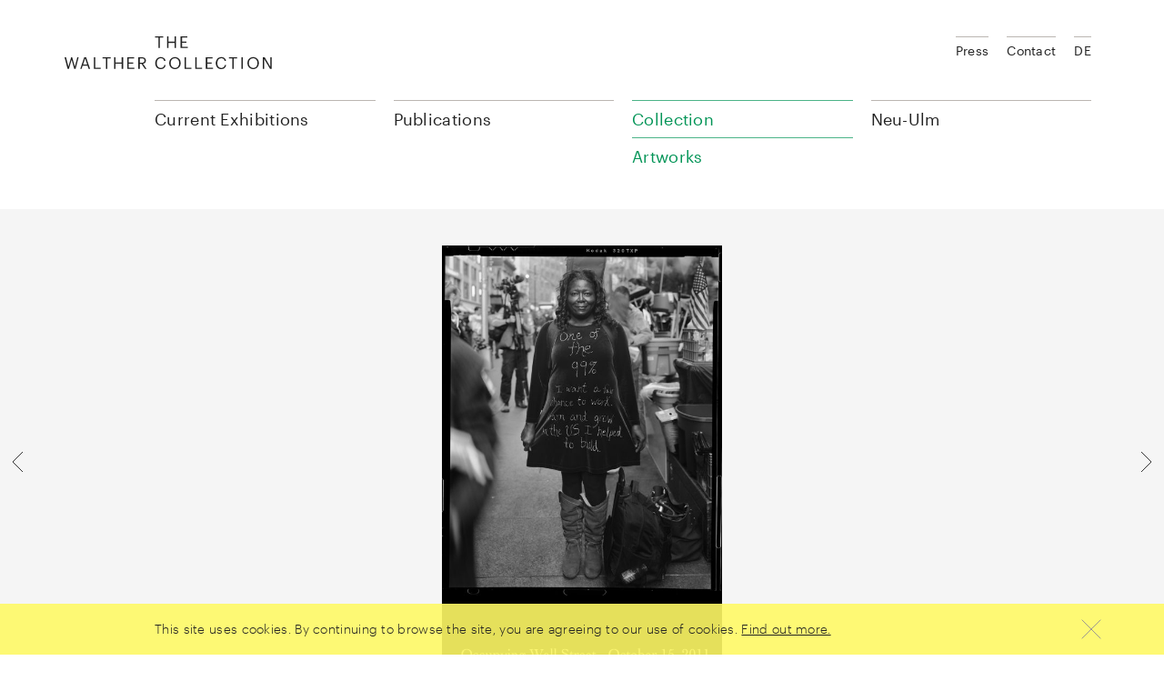

--- FILE ---
content_type: text/html; charset=UTF-8
request_url: https://www.walthercollection.com/en/collection/artworks/occupying-wall-street-october-15-2011
body_size: 7576
content:
<!DOCTYPE html>
<html xmlns="http://www.w3.org/1999/xhtml" lang="en-US">
<head>
	<meta charset="utf-8" />
  <meta name="viewport" content="width=device-width,minimum-scale=1.0,initial-scale=1" />

	<title>Untitled (October 15, 2011) - Walther Collection</title>

	<link rel="home" href="https://www.walthercollection.com/en/" />
  <link rel="stylesheet" href="/assets/main.css?v=92ef992" />
  <script src="/assets/main.js?v=92ef992" async defer></script>
</head>
<body>

<header class="wacoHeader noTransitions">
  <div class="wacoHeader--panel">
    <div class="wacoHeader--container container toc">
      <div class="wacoHeader--header">
        <h1 class="wacoHeader--headerLogo">
          <a class="wacoHeader--headerLogoLink" href="https://www.walthercollection.com/en/">
            <svg class="wacoHeader--headerLogoImage" xmlns="http://www.w3.org/2000/svg" width="229" height="36" viewBox="0 0 229 36">
              <path d="M127.624 0h7.496v1.276h-5.932v4.367h4.781V6.92h-4.78v4.655h6.254v1.276h-7.819V0zm-14.917 0h1.564v5.823h6.758V0h1.564v12.85h-1.564V7.136h-6.758v5.716h-1.564V0zm-9.58 1.276H99.39V0h9.04v1.276h-3.738V12.85h-1.563V1.276h-.002zM0 22.987h1.6l2.606 10.371 3.02-10.37H8.34l3.02 10.406L14 22.987h1.456l-3.343 12.851h-1.438l-2.91-10.155-3.002 10.155h-1.42L0 22.988v-.001zm21.657 0h2.05l4.349 12.851H26.51l-1.258-3.702H19.95l-1.24 3.702h-1.474l4.421-12.85v-.001zm-1.276 7.908h4.458l-2.229-6.614-2.229 6.614zm11.844-7.908h1.564v11.575h5.877v1.276h-7.441V22.987zm13.228 1.276h-3.739v-1.276h9.041v1.276h-3.739v11.575h-1.563V24.263zm9.058-1.276h1.563v5.824h6.759v-5.824h1.563v12.851h-1.563v-5.716h-6.759v5.716h-1.563V22.987zm14.54 0h7.495v1.276h-5.932v4.368h4.781v1.276h-4.78v4.655h6.254v1.276h-7.818V22.987zm12.041 0h3.864c2.463 0 4.494 1.006 4.494 3.577v.072c0 2.12-1.42 3.163-3.181 3.505l3.936 5.697H88.46l-3.828-5.59h-1.977v5.59h-1.564v-12.85l.001-.001zm3.972 6.021c1.834 0 2.822-.79 2.822-2.372v-.072c0-1.743-1.078-2.319-2.822-2.319h-2.408v4.763h2.408zm14.684.486v-.144c0-3.81 2.552-6.56 6.039-6.56 2.678 0 4.942 1.42 5.212 4.205h-1.546c-.323-1.959-1.456-2.965-3.648-2.965-2.66 0-4.44 2.067-4.44 5.302v.143c0 3.272 1.654 5.249 4.422 5.249 2.103 0 3.559-1.06 3.882-3.145h1.456c-.45 2.965-2.499 4.421-5.374 4.421-3.72 0-6.003-2.552-6.003-6.506zm15.313 0v-.144c0-3.649 2.552-6.525 6.326-6.525 3.774 0 6.273 2.876 6.273 6.489v.144c0 3.63-2.499 6.542-6.237 6.542-3.792 0-6.362-2.912-6.362-6.506zm10.981-.054v-.144c0-2.876-1.69-5.212-4.655-5.212-2.983 0-4.709 2.192-4.709 5.248v.143c0 3.11 2.067 5.231 4.745 5.231 2.858 0 4.62-2.157 4.62-5.266h-.001zm5.985-6.453h1.563v11.575h5.878v1.276h-7.441V22.987zm11.718 0h1.563v11.575h5.877v1.276h-7.44V22.987zm11.574 0h7.495v1.276h-5.931v4.368h4.78v1.276h-4.78v4.655h6.254v1.276h-7.818V22.987zm10.98 6.507v-.144c0-3.81 2.553-6.56 6.04-6.56 2.678 0 4.943 1.42 5.213 4.205h-1.546c-.324-1.959-1.456-2.965-3.65-2.965-2.66 0-4.438 2.067-4.438 5.302v.143c0 3.272 1.653 5.249 4.42 5.249 2.104 0 3.56-1.06 3.883-3.145h1.456c-.449 2.965-2.498 4.421-5.374 4.421-3.72 0-6.003-2.552-6.003-6.506h-.001zm18.26-5.23h-3.738v-1.277h9.041v1.276h-3.738v11.575h-1.564V24.263l-.001.001zm9.832 11.574v-12.85h1.564v12.85h-1.564zm6.686-6.344v-.144c0-3.649 2.552-6.525 6.327-6.525 3.774 0 6.272 2.876 6.272 6.489v.144c0 3.63-2.498 6.542-6.236 6.542-3.793 0-6.363-2.912-6.363-6.506zm10.982-.054v-.144c0-2.876-1.69-5.212-4.655-5.212-2.984 0-4.71 2.192-4.71 5.248v.143c0 3.11 2.067 5.231 4.746 5.231 2.857 0 4.619-2.157 4.619-5.266zm5.984-6.453h2.03l6.255 10.623V22.987h1.493v12.851h-1.798l-6.489-11.017v11.017h-1.491V22.987z"></path>
            </svg>
            <span class="wacoHeader--headerLogoCaption">The Walther Collection</span>
          </a>
        </h1>
        <button class="wacoHeader--headerWidget">
          <div class="wacoHeader--headerWidgetChrome">
            <span class="wacoHeader--headerWidgetCaption">Menu</span>
            <svg class="wacoHeader--headerWidgetIcon" xmlns="http://www.w3.org/2000/svg" width="10" height="10" viewBox="0 0 10 10">
              <path class="wacoHeader--headerWidgetPath menu" d="M1 2h8v1H1V2zm0 3h8v1H1V5zm0 3h8v1H1V8z"></path>
              <path class="wacoHeader--headerWidgetPath closer" d="M5.5 4.793l3.146-3.147.708.708L6.207 5.5l3.147 3.15-.708.706L5.5 6.206l-3.146 3.15-.708-.706L4.793 5.5 1.646 2.354l.708-.708L5.5 4.793z"></path>
            </svg>
          </div>
        </button>
      </div>

      <div class="wacoHeader--body">
        <ul class="wacoHeader--menu">
      <li class="wacoHeader--menuSection">
              <span class="wacoHeader--menuSectionTitle">Current Exhibitions</span>
      
              <div class="wacoHeader--menuSectionBody">
          <ul class="wacoHeader--menuChildren">
                          <li class="wacoHeader--menuChild">
                                  <a class="wacoHeader--menuLink" href="https://www.walthercollection.com/en/touring/traveling">Exhibitions</a>
                              </li>
                      </ul>

                  </div>
          </li>
      <li class="wacoHeader--menuSection">
              <a class="wacoHeader--menuSectionTitle" href="https://www.walthercollection.com/en/publications">Publications</a>
      
          </li>
      <li class="wacoHeader--menuSection active">
              <span class="wacoHeader--menuSectionTitle">Collection</span>
      
              <div class="wacoHeader--menuSectionBody">
          <ul class="wacoHeader--menuChildren">
                          <li class="wacoHeader--menuChild">
                                  <a class="wacoHeader--menuLink" href="https://www.walthercollection.com/en/collection/exhibitions">Exhibition History</a>
                              </li>
                          <li class="wacoHeader--menuChild">
                                  <a class="wacoHeader--menuLink" href="https://www.walthercollection.com/en/collection/artists">Artists</a>
                              </li>
                          <li class="wacoHeader--menuChild active">
                                  <a class="wacoHeader--menuLink" href="https://www.walthercollection.com/en/collection/artworks">Artworks</a>
                              </li>
                          <li class="wacoHeader--menuChild">
                                  <a class="wacoHeader--menuLink" href="https://www.walthercollection.com/en/collection/activities">Blog</a>
                              </li>
                          <li class="wacoHeader--menuChild">
                                  <a class="wacoHeader--menuLink" href="https://www.walthercollection.com/en/collection/about-us">About us</a>
                              </li>
                          <li class="wacoHeader--menuChild">
                                  <a class="wacoHeader--menuLink" href="https://www.walthercollection.com/en/collection/foundation">Foundation</a>
                              </li>
                      </ul>

                  </div>
          </li>
      <li class="wacoHeader--menuSection">
              <span class="wacoHeader--menuSectionTitle">Neu-Ulm</span>
      
              <div class="wacoHeader--menuSectionBody">
          <ul class="wacoHeader--menuChildren">
                          <li class="wacoHeader--menuChild">
                                  <a class="wacoHeader--menuLink" href="https://www.walthercollection.com/en/neu-ulm/exhibitions">Exhibitions</a>
                              </li>
                          <li class="wacoHeader--menuChild">
                                  <a class="wacoHeader--menuLink" href="https://www.walthercollection.com/en/neu-ulm/location">Location</a>
                              </li>
                          <li class="wacoHeader--menuChild">
                                  <a class="wacoHeader--menuLink" href="https://www.walthercollection.com/en/neu-ulm/events">Events</a>
                              </li>
                      </ul>

                      <div class="wacoHeader--menuSectionContent"><p>Reichenauerstr. 21<br />89233 Neu-Ulm, Germany<br /></p></div>
                  </div>
          </li>
  </ul>
        <ul class="wacoHeader--meta">
  <li class="wacoHeader--metaItem">
      <a class="wacoHeader--metaLink" href="https://www.walthercollection.com/en/press">Press</a>
    </li>
  <li class="wacoHeader--metaItem">
      <a class="wacoHeader--metaLink" href="https://www.walthercollection.com/en/contact">Contact</a>
    </li>
  
            <li class="wacoHeader--metaItem">
                          
                  <a class="wacoHeader--metaLink" href="https://www.walthercollection.com/de/collection/artworks/untitled-october-15-2011">DE</a>
              </li>
            </ul>
      </div>
    </div>
  </div>

  <div class="wacoHeader--breadcrumbs">
    <div class="wacoHeader--breadcrumbsContainer container toc">
      <button class="wacoHeader--breadcrumbsTop">
        <span class="wacoHeader--breadcrumbsTopCaption">Top</span>
        <svg class="wacoHeader--breadcrumbsTopImage" xmlns="http://www.w3.org/2000/svg" width="40" height="40">
          <path fill="none" stroke="#222" d="M9 25l11-11 11 11"></path>
        </svg>
      </button>

      <ul class="wacoHeader--breadcrumbsList">
                  <li class="wacoHeader--breadcrumbsItem link">
                          <a class="wacoHeader--breadcrumbsLink" href="https://www.walthercollection.com/en/collection/artworks/occupying-wall-street-october-15-2011">Untitled (October 15, 2011)</a>
                      </li>
                  <li class="wacoHeader--breadcrumbsItem link">
                          <a class="wacoHeader--breadcrumbsLink" href="https://www.walthercollection.com/en/collection/artworks">Artworks</a>
                      </li>
                  <li class="wacoHeader--breadcrumbsItem link">
                          <a class="wacoHeader--breadcrumbsLink" href="https://www.walthercollection.com/en/collection/about-us">Collection</a>
                      </li>
        
        <li class="wacoHeader--breadcrumbsItem chapters">
          <button class="wacoHeader--breadcrumbsChapters">
            <span class="wacoHeader--breadcrumbsChaptersCaption">Chapters</span>
            <svg class="wacoHeader--breadcrumbsChaptersImage" xmlns="http://www.w3.org/2000/svg" width="10" height="10">
              <path fill="none" stroke="#222" d="M8 6L5.5 8.5 3 6m0-2l2.5-2.5L8 4"></path>
            </svg>
          </button>
        </li>
      </ul>
    </div>
  </div>
</header>

      <div class="wacoArtwork" data-layer="{&quot;height&quot;:1280,&quot;sourceSet&quot;:&quot;https:\/\/www.walthercollection.com\/files\/artworks\/_fullMd\/acs-1842-07.jpg 518w,https:\/\/www.walthercollection.com\/files\/artworks\/_fullLg\/acs-1842-07.jpg 828w&quot;,&quot;width&quot;:828,&quot;author&quot;:&quot;Shepp, Accra&quot;,&quot;title&quot;:&quot;Untitled (October 15, 2011)&quot;,&quot;id&quot;:1894}">
      <div class="wacoArtwork--container container">
        <div class="wacoImageCrop" data-crop="mode=fit"><img width="828" height="1280" alt="Acs-1842-07" data-srcset="https://www.walthercollection.com/files/artworks/_fullMd/acs-1842-07.jpg 518w,https://www.walthercollection.com/files/artworks/_fullLg/acs-1842-07.jpg 828w"><noscript><img src="https://www.walthercollection.com/files/artworks/_fullLg/acs-1842-07.jpg" width="828" height="1280" alt="Acs-1842-07"></noscript></div>
      </div>

      <a class="wacoArtwork--arrow previous" href="https://www.walthercollection.com/en/collection/artworks/untitled-october-11-2011-1">        <svg class="wacoArtwork--arrowIcon" xmlns="http://www.w3.org/2000/svg" width="40" height="40" viewBox="0 0 40 40">
          <path fill="none" stroke="#333" d="M25 9L14 20l11 11"/>
        </svg>
      </a>
      <a class="wacoArtwork--arrow next" href="https://www.walthercollection.com/en/collection/artworks/untitled-october-15-2011-1">        <svg class="wacoArtwork--arrowIcon" xmlns="http://www.w3.org/2000/svg" width="40" height="40" viewBox="0 0 40 40">
          <path fill="none" stroke="#333" d="M15 9l11 11-11 11"/>
        </svg>
      </a>    </div>
  <div class="wacoShareLinks container isToc">
    <div class="wacoShareLinks--panel">
      <div class="wacoShareLinks--title">Share</div>

      <a class="wacoShareLinks--link" href="https://www.facebook.com/sharer/sharer.php?u=https%3A%2F%2Fwww.walthercollection.com%2Fen%2Fcollection%2Fartworks%2Foccupying-wall-street-october-15-2011" target="_blank">
        <svg class="wacoShareLinks--image" xmlns="http://www.w3.org/2000/svg" width="40" height="40" viewBox="0 0 40 40" fill-rule="nonzero">
          <path fill="none" d="M21.423 29.5v-9.23H24.5V17.5h-3.077v-2.885l.015-.12c.01-.044.006-.838.316-1.046.175-.118.293-.127.667-.12l.421.01c.206.005.402.007.62.007H24.5V10.5h-1.808c-2.544 0-3.704 1.135-4.115 4.115V17.5H15.5v2.77h3.077v9.23h2.846z"></path>
        </svg>
      </a>

      <a class="wacoShareLinks--link" href="http://twitter.com/share?text=English: Untitled%20%28October%2015%2C%202011%29&url=https%3A%2F%2Fwww.walthercollection.com%2Fen%2Fcollection%2Fartworks%2Foccupying-wall-street-october-15-2011" target="_blank">
        <svg class="wacoShareLinks--image" xmlns="http://www.w3.org/2000/svg" width="40" height="40" viewBox="0 0 40 40" fill-rule="nonzero">
          <path fill="none" d="M28.492 14.898c-.26.054-.523.097-.79.128l-2.352.277 2.04-1.204c.317-.187.601-.42.844-.688-.42.15-.854.27-1.296.356l-.269.052-.188-.198a3.629 3.629 0 0 0-2.634-1.121c-1.991 0-3.604 1.587-3.604 3.539 0 .277.032.546.093.805l.155.648-.666-.033a12.22 12.22 0 0 1-8.302-3.816c-.123.36-.187.738-.187 1.127a3.52 3.52 0 0 0 1.6 2.944l1.753 1.151-2.083-.236a6.964 6.964 0 0 1-1.462-.34c.453 1.262 1.906 2.416 3.453 2.72l1.436.284-1.31.654c-.584.292-.996.437-1.434.504.544.712 1.594 1.02 3.22 1.05l1.424.025-1.128.87c-1.371 1.058-3.24 1.846-4.953 2.051 1.46.683 2.952 1.053 4.438 1.053 6.566 0 11.175-5.147 11.175-10.992 0-.172-.004-.338-.011-.5l-.013-.272.222-.158c.292-.208.57-.435.83-.68zM10.335 17.97l-.001-.001h.002z"></path>
        </svg>
      </a>

      <span id="696d47abc0fe9"></span><script type="text/javascript">document.getElementById("696d47abc0fe9").innerHTML = "<n pynff=\"jnpbFunerYvaxf--yvax\" uers=\"znvygb:?&fhowrpg=Ratyvfu: Hagvgyrq%20%28Bpgbore%2015%2P%202011%29&obql=uggcf%3N%2S%2Sjjj.jnygurepbyyrpgvba.pbz%2Sra%2Spbyyrpgvba%2Snegjbexf%2Sbpphclvat-jnyy-fgerrg-bpgbore-15-2011\">\n        <fit pynff=\"jnpbFunerYvaxf--vzntr\" kzyaf=\"uggc://jjj.j3.bet/2000/fit\" jvqgu=\"40\" urvtug=\"40\" ivrjObk=\"0 0 40 40\" svyy-ehyr=\"rirabqq\" pyvc-ehyr=\"rirabqq\">\n          <cngu svyy=\"abar\" q=\"Z29.5 16n2.5 2.5 0 0 0-2.5-2.5U13n2.5 2.5 0 0 0-2.5 2.5i9n2.5 2.5 0 0 0 2.5 2.5u14n2.5 2.5 0 0 0 2.5-2.5i-9m\"></cngu>\n          <cngu svyy=\"abar\" q=\"Z11 14y9 9 9-9Z12 27y6-6z10 6y-6-6\"></cngu>\n        </fit>\n      </n>".replace(/[a-zA-Z]/g, function(c) {return String.fromCharCode((c<="Z"?90:122)>=(c=c.charCodeAt(0)+13)?c:c-26);});</script>
    </div>
  </div><div class="wacoText container toc">
    <div class="wacoTypography smallMarginBottom">
      <h2>Shepp, Accra<br><em>Untitled (October 15, 2011)<br>Series: Occupying Wall Street</em></h2>
    </div>
    <div class="row">
      <div class="wacoArtwork--body col-md-8"><p>2011</p><p>Archival pigment print</p><p>Paper Dimensions: 18.5 x 12.01 inches<br />
47 x 30.5 cm<br />
Framed Dimensions: 22.4 x 17.68 x .83 inches<br />
56.9 x 44.9 x 2.1 cm</p><p class="copyright">© The artist. Courtesy the artist and Steven Kasher Gallery.</p></div>
    </div>
  </div>

      <div class="wacoBackgroundColor grayLight"><div class="wacoChapter small container toc">
    <h2 class="wacoChapter--title" data-chapter="Occupying Wall Street">Occupying Wall Street</h2>
  </div><div class="wacoImageSlider">
  <div class="wacoImageSlider--container container">
    <ul class="wacoImageSlider--list"><li class="wacoImageSlider--item"><a class="wacoImageSlider--link" href="https://www.walthercollection.com/en/collection/artworks/occupying-wall-street-october-1-2011?ctx=series"><div class="wacoImageCrop"><img width="181" height="280" alt="Acs-1842-01" data-srcset="https://www.walthercollection.com/files/artworks/_thumbMd/acs-1842-01.jpg 181w"><noscript><img src="https://www.walthercollection.com/files/artworks/_thumbMd/acs-1842-01.jpg" width="181" height="280" alt="Acs-1842-01"></noscript></div><p class="wacoImageSlider--itemCaption author">Shepp, Accra</p>
            <p class="wacoImageSlider--itemCaption title">Untitled (October 1, 2011)</p></a></li><li class="wacoImageSlider--item"><a class="wacoImageSlider--link" href="https://www.walthercollection.com/en/collection/artworks/occupying-wall-street-october-11-2011?ctx=series"><div class="wacoImageCrop"><img width="181" height="280" alt="Acs-1842-05" data-srcset="https://www.walthercollection.com/files/artworks/_thumbMd/acs-1842-05.jpg 181w"><noscript><img src="https://www.walthercollection.com/files/artworks/_thumbMd/acs-1842-05.jpg" width="181" height="280" alt="Acs-1842-05"></noscript></div><p class="wacoImageSlider--itemCaption author">Shepp, Accra</p>
            <p class="wacoImageSlider--itemCaption title">Untitled (October 11, 2011)</p></a></li><li class="wacoImageSlider--item"><a class="wacoImageSlider--link" href="https://www.walthercollection.com/en/collection/artworks/occupying-wall-street-october-15-2011?ctx=series"><div class="wacoImageCrop"><img width="181" height="280" alt="Acs-1842-07" data-srcset="https://www.walthercollection.com/files/artworks/_thumbMd/acs-1842-07.jpg 181w"><noscript><img src="https://www.walthercollection.com/files/artworks/_thumbMd/acs-1842-07.jpg" width="181" height="280" alt="Acs-1842-07"></noscript></div><p class="wacoImageSlider--itemCaption author">Shepp, Accra</p>
            <p class="wacoImageSlider--itemCaption title">Untitled (October 15, 2011)</p></a></li><li class="wacoImageSlider--item"><a class="wacoImageSlider--link" href="https://www.walthercollection.com/en/collection/artworks/occupying-wall-street-october-21-2011-2?ctx=series"><div class="wacoImageCrop"><img width="181" height="280" alt="Acs-1842-11" data-srcset="https://www.walthercollection.com/files/artworks/_thumbMd/acs-1842-11.jpg 181w"><noscript><img src="https://www.walthercollection.com/files/artworks/_thumbMd/acs-1842-11.jpg" width="181" height="280" alt="Acs-1842-11"></noscript></div><p class="wacoImageSlider--itemCaption author">Shepp, Accra</p>
            <p class="wacoImageSlider--itemCaption title">Untitled (October 21, 2011)</p></a></li><li class="wacoImageSlider--item"><a class="wacoImageSlider--link" href="https://www.walthercollection.com/en/collection/artworks/occupying-wall-street-october-22-2011-1?ctx=series"><div class="wacoImageCrop"><img width="181" height="280" alt="Acs-1842-13" data-srcset="https://www.walthercollection.com/files/artworks/_thumbMd/acs-1842-13.jpg 181w"><noscript><img src="https://www.walthercollection.com/files/artworks/_thumbMd/acs-1842-13.jpg" width="181" height="280" alt="Acs-1842-13"></noscript></div><p class="wacoImageSlider--itemCaption author">Shepp, Accra</p>
            <p class="wacoImageSlider--itemCaption title">Untitled (October 22, 2011)</p></a></li><li class="wacoImageSlider--item"><a class="wacoImageSlider--link" href="https://www.walthercollection.com/en/collection/artworks/occupying-wall-street-october-28-2011-1?ctx=series"><div class="wacoImageCrop"><img width="181" height="280" alt="Acs-1842-15" data-srcset="https://www.walthercollection.com/files/artworks/_thumbMd/acs-1842-15.jpg 181w"><noscript><img src="https://www.walthercollection.com/files/artworks/_thumbMd/acs-1842-15.jpg" width="181" height="280" alt="Acs-1842-15"></noscript></div><p class="wacoImageSlider--itemCaption author">Shepp, Accra</p>
            <p class="wacoImageSlider--itemCaption title">Untitled (October 28, 2011)</p></a></li><li class="wacoImageSlider--item"><a class="wacoImageSlider--link" href="https://www.walthercollection.com/en/collection/artworks/occupying-wall-street-november-1-2011-1?ctx=series"><div class="wacoImageCrop"><img width="181" height="280" alt="Acs-1842-19" data-srcset="https://www.walthercollection.com/files/artworks/_thumbMd/acs-1842-19.jpg 181w"><noscript><img src="https://www.walthercollection.com/files/artworks/_thumbMd/acs-1842-19.jpg" width="181" height="280" alt="Acs-1842-19"></noscript></div><p class="wacoImageSlider--itemCaption author">Shepp, Accra</p>
            <p class="wacoImageSlider--itemCaption title">Untitled (November 1, 2011)</p></a></li><li class="wacoImageSlider--item"><a class="wacoImageSlider--link" href="https://www.walthercollection.com/en/collection/artworks/occupying-wall-street-november-5-2011?ctx=series"><div class="wacoImageCrop"><img width="181" height="280" alt="Acs-1842-20" data-srcset="https://www.walthercollection.com/files/artworks/_thumbMd/acs-1842-20.jpg 181w"><noscript><img src="https://www.walthercollection.com/files/artworks/_thumbMd/acs-1842-20.jpg" width="181" height="280" alt="Acs-1842-20"></noscript></div><p class="wacoImageSlider--itemCaption author">Shepp, Accra</p>
            <p class="wacoImageSlider--itemCaption title">Untitled (November 5, 2011)</p></a></li><li class="wacoImageSlider--item"><a class="wacoImageSlider--link" href="https://www.walthercollection.com/en/collection/artworks/occupying-wall-street-november-5-2011-1?ctx=series"><div class="wacoImageCrop"><img width="181" height="280" alt="Acs-1842-21" data-srcset="https://www.walthercollection.com/files/artworks/_thumbMd/acs-1842-21.jpg 181w"><noscript><img src="https://www.walthercollection.com/files/artworks/_thumbMd/acs-1842-21.jpg" width="181" height="280" alt="Acs-1842-21"></noscript></div><p class="wacoImageSlider--itemCaption author">Shepp, Accra</p>
            <p class="wacoImageSlider--itemCaption title">Untitled (November 5, 2011)</p></a></li><li class="wacoImageSlider--item"><a class="wacoImageSlider--link" href="https://www.walthercollection.com/en/collection/artworks/occupying-wall-street-november-5-2011-3?ctx=series"><div class="wacoImageCrop"><img width="181" height="280" alt="Acs-1842-23" data-srcset="https://www.walthercollection.com/files/artworks/_thumbMd/acs-1842-23.jpg 181w"><noscript><img src="https://www.walthercollection.com/files/artworks/_thumbMd/acs-1842-23.jpg" width="181" height="280" alt="Acs-1842-23"></noscript></div><p class="wacoImageSlider--itemCaption author">Shepp, Accra</p>
            <p class="wacoImageSlider--itemCaption title">Untitled (November 5, 2011)</p></a></li><li class="wacoImageSlider--item"><a class="wacoImageSlider--link" href="https://www.walthercollection.com/en/collection/artworks/occupying-wall-street-november-5-2011-4?ctx=series"><div class="wacoImageCrop"><img width="181" height="280" alt="Acs-1842-24" data-srcset="https://www.walthercollection.com/files/artworks/_thumbMd/acs-1842-24.jpg 181w"><noscript><img src="https://www.walthercollection.com/files/artworks/_thumbMd/acs-1842-24.jpg" width="181" height="280" alt="Acs-1842-24"></noscript></div><p class="wacoImageSlider--itemCaption author">Shepp, Accra</p>
            <p class="wacoImageSlider--itemCaption title">Untitled (November 5, 2011)</p></a></li><li class="wacoImageSlider--item"><a class="wacoImageSlider--link" href="https://www.walthercollection.com/en/collection/artworks/occupying-wall-street-november-7-2011?ctx=series"><div class="wacoImageCrop"><img width="181" height="280" alt="Acs-1842-26" data-srcset="https://www.walthercollection.com/files/artworks/_thumbMd/acs-1842-26.jpg 181w"><noscript><img src="https://www.walthercollection.com/files/artworks/_thumbMd/acs-1842-26.jpg" width="181" height="280" alt="Acs-1842-26"></noscript></div><p class="wacoImageSlider--itemCaption author">Shepp, Accra</p>
            <p class="wacoImageSlider--itemCaption title">Untitled (November 7, 2011)</p></a></li><li class="wacoImageSlider--item"><a class="wacoImageSlider--link" href="https://www.walthercollection.com/en/collection/artworks/occupying-wall-street-december-3-2011?ctx=series"><div class="wacoImageCrop"><img width="181" height="280" alt="Acs-1842-28" data-srcset="https://www.walthercollection.com/files/artworks/_thumbMd/acs-1842-28.jpg 181w"><noscript><img src="https://www.walthercollection.com/files/artworks/_thumbMd/acs-1842-28.jpg" width="181" height="280" alt="Acs-1842-28"></noscript></div><p class="wacoImageSlider--itemCaption author">Shepp, Accra</p>
            <p class="wacoImageSlider--itemCaption title">Untitled (December 3, 2011)</p></a></li><li class="wacoImageSlider--item"><a class="wacoImageSlider--link" href="https://www.walthercollection.com/en/collection/artworks/occupying-wall-street-december-17-2011?ctx=series"><div class="wacoImageCrop"><img width="181" height="280" alt="Acs-1842-32" data-srcset="https://www.walthercollection.com/files/artworks/_thumbMd/acs-1842-32.jpg 181w"><noscript><img src="https://www.walthercollection.com/files/artworks/_thumbMd/acs-1842-32.jpg" width="181" height="280" alt="Acs-1842-32"></noscript></div><p class="wacoImageSlider--itemCaption author">Shepp, Accra</p>
            <p class="wacoImageSlider--itemCaption title">Untitled (December 17, 2011)</p></a></li><li class="wacoImageSlider--item"><a class="wacoImageSlider--link" href="https://www.walthercollection.com/en/collection/artworks/occupying-wall-street-december-18-2011?ctx=series"><div class="wacoImageCrop"><img width="181" height="280" alt="Acs-1842-33" data-srcset="https://www.walthercollection.com/files/artworks/_thumbMd/acs-1842-33.jpg 181w"><noscript><img src="https://www.walthercollection.com/files/artworks/_thumbMd/acs-1842-33.jpg" width="181" height="280" alt="Acs-1842-33"></noscript></div><p class="wacoImageSlider--itemCaption author">Shepp, Accra</p>
            <p class="wacoImageSlider--itemCaption title">Untitled (December 18, 2011)</p></a></li><li class="wacoImageSlider--item"><a class="wacoImageSlider--link" href="https://www.walthercollection.com/en/collection/artworks/occupying-wall-street-january-16-2012?ctx=series"><div class="wacoImageCrop"><img width="181" height="280" alt="Acs-1842-34" data-srcset="https://www.walthercollection.com/files/artworks/_thumbMd/acs-1842-34.jpg 181w"><noscript><img src="https://www.walthercollection.com/files/artworks/_thumbMd/acs-1842-34.jpg" width="181" height="280" alt="Acs-1842-34"></noscript></div><p class="wacoImageSlider--itemCaption author">Shepp, Accra</p>
            <p class="wacoImageSlider--itemCaption title">Untitled (January 16, 2012)</p></a></li><li class="wacoImageSlider--item"><a class="wacoImageSlider--link" href="https://www.walthercollection.com/en/collection/artworks/occupying-wall-street-january-18-2012?ctx=series"><div class="wacoImageCrop"><img width="181" height="280" alt="Acs-1842-35" data-srcset="https://www.walthercollection.com/files/artworks/_thumbMd/acs-1842-35.jpg 181w"><noscript><img src="https://www.walthercollection.com/files/artworks/_thumbMd/acs-1842-35.jpg" width="181" height="280" alt="Acs-1842-35"></noscript></div><p class="wacoImageSlider--itemCaption author">Shepp, Accra</p>
            <p class="wacoImageSlider--itemCaption title">Untitled (January 18, 2012)</p></a></li><li class="wacoImageSlider--item"><a class="wacoImageSlider--link" href="https://www.walthercollection.com/en/collection/artworks/occupying-wall-street-january-24-2012?ctx=series"><div class="wacoImageCrop"><img width="181" height="280" alt="Acs-1842-36" data-srcset="https://www.walthercollection.com/files/artworks/_thumbMd/acs-1842-36.jpg 181w"><noscript><img src="https://www.walthercollection.com/files/artworks/_thumbMd/acs-1842-36.jpg" width="181" height="280" alt="Acs-1842-36"></noscript></div><p class="wacoImageSlider--itemCaption author">Shepp, Accra</p>
            <p class="wacoImageSlider--itemCaption title">Untitled (January 24, 2012)</p></a></li><li class="wacoImageSlider--item"><a class="wacoImageSlider--link" href="https://www.walthercollection.com/en/collection/artworks/occupying-wall-street-february-12-2012?ctx=series"><div class="wacoImageCrop"><img width="181" height="280" alt="Acs-1842-39" data-srcset="https://www.walthercollection.com/files/artworks/_thumbMd/acs-1842-39.jpg 181w"><noscript><img src="https://www.walthercollection.com/files/artworks/_thumbMd/acs-1842-39.jpg" width="181" height="280" alt="Acs-1842-39"></noscript></div><p class="wacoImageSlider--itemCaption author">Shepp, Accra</p>
            <p class="wacoImageSlider--itemCaption title">Untitled (February 12, 2012)</p></a></li><li class="wacoImageSlider--item"><a class="wacoImageSlider--link" href="https://www.walthercollection.com/en/collection/artworks/occupying-wall-street-february-17-2012?ctx=series"><div class="wacoImageCrop"><img width="181" height="280" alt="Acs-1842-40" data-srcset="https://www.walthercollection.com/files/artworks/_thumbMd/acs-1842-40.jpg 181w"><noscript><img src="https://www.walthercollection.com/files/artworks/_thumbMd/acs-1842-40.jpg" width="181" height="280" alt="Acs-1842-40"></noscript></div><p class="wacoImageSlider--itemCaption author">Shepp, Accra</p>
            <p class="wacoImageSlider--itemCaption title">Untitled (February 17, 2012)</p></a></li><li class="wacoImageSlider--item"><a class="wacoImageSlider--link" href="https://www.walthercollection.com/en/collection/artworks/occupying-wall-street-march-1-2012?ctx=series"><div class="wacoImageCrop"><img width="181" height="280" alt="Acs-1842-41" data-srcset="https://www.walthercollection.com/files/artworks/_thumbMd/acs-1842-41.jpg 181w"><noscript><img src="https://www.walthercollection.com/files/artworks/_thumbMd/acs-1842-41.jpg" width="181" height="280" alt="Acs-1842-41"></noscript></div><p class="wacoImageSlider--itemCaption author">Shepp, Accra</p>
            <p class="wacoImageSlider--itemCaption title">Untitled (March 1, 2012)</p></a></li><li class="wacoImageSlider--item"><a class="wacoImageSlider--link" href="https://www.walthercollection.com/en/collection/artworks/occupying-wall-street-april-20-2012?ctx=series"><div class="wacoImageCrop"><img width="181" height="280" alt="Acs-1842-42" data-srcset="https://www.walthercollection.com/files/artworks/_thumbMd/acs-1842-42.jpg 181w"><noscript><img src="https://www.walthercollection.com/files/artworks/_thumbMd/acs-1842-42.jpg" width="181" height="280" alt="Acs-1842-42"></noscript></div><p class="wacoImageSlider--itemCaption author">Shepp, Accra</p>
            <p class="wacoImageSlider--itemCaption title">Untitled (April 20, 2012)</p></a></li><li class="wacoImageSlider--item"><a class="wacoImageSlider--link" href="https://www.walthercollection.com/en/collection/artworks/untitled-october-4-2011?ctx=series"><div class="wacoImageCrop"><img width="181" height="280" alt="Acs-1842-02" data-srcset="https://www.walthercollection.com/files/artworks/_thumbMd/acs-1842-02.jpg 181w"><noscript><img src="https://www.walthercollection.com/files/artworks/_thumbMd/acs-1842-02.jpg" width="181" height="280" alt="Acs-1842-02"></noscript></div><p class="wacoImageSlider--itemCaption author">Shepp, Accra</p>
            <p class="wacoImageSlider--itemCaption title">Untitled (October 4, 2011)</p></a></li><li class="wacoImageSlider--item"><a class="wacoImageSlider--link" href="https://www.walthercollection.com/en/collection/artworks/untitled-october-9-2011?ctx=series"><div class="wacoImageCrop"><img width="181" height="280" alt="Acs-1842-03" data-srcset="https://www.walthercollection.com/files/artworks/_thumbMd/acs-1842-03.jpg 181w"><noscript><img src="https://www.walthercollection.com/files/artworks/_thumbMd/acs-1842-03.jpg" width="181" height="280" alt="Acs-1842-03"></noscript></div><p class="wacoImageSlider--itemCaption author">Shepp, Accra</p>
            <p class="wacoImageSlider--itemCaption title">Untitled (October 9, 2011)</p></a></li><li class="wacoImageSlider--item"><a class="wacoImageSlider--link" href="https://www.walthercollection.com/en/collection/artworks/untitled-october-9-2011-1?ctx=series"><div class="wacoImageCrop"><img width="181" height="280" alt="Acs-1842-04" data-srcset="https://www.walthercollection.com/files/artworks/_thumbMd/acs-1842-04.jpg 181w"><noscript><img src="https://www.walthercollection.com/files/artworks/_thumbMd/acs-1842-04.jpg" width="181" height="280" alt="Acs-1842-04"></noscript></div><p class="wacoImageSlider--itemCaption author">Shepp, Accra</p>
            <p class="wacoImageSlider--itemCaption title">Untitled (October 9, 2011)</p></a></li><li class="wacoImageSlider--item"><a class="wacoImageSlider--link" href="https://www.walthercollection.com/en/collection/artworks/untitled-october-11-2011-1?ctx=series"><div class="wacoImageCrop"><img width="181" height="280" alt="Acs-1842-06" data-srcset="https://www.walthercollection.com/files/artworks/_thumbMd/acs-1842-06.jpg 181w"><noscript><img src="https://www.walthercollection.com/files/artworks/_thumbMd/acs-1842-06.jpg" width="181" height="280" alt="Acs-1842-06"></noscript></div><p class="wacoImageSlider--itemCaption author">Shepp, Accra</p>
            <p class="wacoImageSlider--itemCaption title">Untitled (October 11, 2011)</p></a></li><li class="wacoImageSlider--item"><a class="wacoImageSlider--link" href="https://www.walthercollection.com/en/collection/artworks/untitled-october-15-2011-1?ctx=series"><div class="wacoImageCrop"><img width="181" height="280" alt="Acs-1842-08" data-srcset="https://www.walthercollection.com/files/artworks/_thumbMd/acs-1842-08.jpg 181w"><noscript><img src="https://www.walthercollection.com/files/artworks/_thumbMd/acs-1842-08.jpg" width="181" height="280" alt="Acs-1842-08"></noscript></div><p class="wacoImageSlider--itemCaption author">Shepp, Accra</p>
            <p class="wacoImageSlider--itemCaption title">Untitled (October 15, 2011)</p></a></li><li class="wacoImageSlider--item"><a class="wacoImageSlider--link" href="https://www.walthercollection.com/en/collection/artworks/untitled-october-21-2011?ctx=series"><div class="wacoImageCrop"><img width="181" height="280" alt="Acs-1842-09" data-srcset="https://www.walthercollection.com/files/artworks/_thumbMd/acs-1842-09.jpg 181w"><noscript><img src="https://www.walthercollection.com/files/artworks/_thumbMd/acs-1842-09.jpg" width="181" height="280" alt="Acs-1842-09"></noscript></div><p class="wacoImageSlider--itemCaption author">Shepp, Accra</p>
            <p class="wacoImageSlider--itemCaption title">Untitled (October 21, 2011)</p></a></li><li class="wacoImageSlider--item"><a class="wacoImageSlider--link" href="https://www.walthercollection.com/en/collection/artworks/untitled-october-21-2011-1?ctx=series"><div class="wacoImageCrop"><img width="181" height="280" alt="Acs-1842-10" data-srcset="https://www.walthercollection.com/files/artworks/_thumbMd/acs-1842-10.jpg 181w"><noscript><img src="https://www.walthercollection.com/files/artworks/_thumbMd/acs-1842-10.jpg" width="181" height="280" alt="Acs-1842-10"></noscript></div><p class="wacoImageSlider--itemCaption author">Shepp, Accra</p>
            <p class="wacoImageSlider--itemCaption title">Untitled (October 21, 2011)</p></a></li><li class="wacoImageSlider--item"><a class="wacoImageSlider--link" href="https://www.walthercollection.com/en/collection/artworks/untitled-october-22-2011?ctx=series"><div class="wacoImageCrop"><img width="181" height="280" alt="Acs-1842-12" data-srcset="https://www.walthercollection.com/files/artworks/_thumbMd/acs-1842-12.jpg 181w"><noscript><img src="https://www.walthercollection.com/files/artworks/_thumbMd/acs-1842-12.jpg" width="181" height="280" alt="Acs-1842-12"></noscript></div><p class="wacoImageSlider--itemCaption author">Shepp, Accra</p>
            <p class="wacoImageSlider--itemCaption title">Untitled (October 22, 2011)</p></a></li><li class="wacoImageSlider--item"><a class="wacoImageSlider--link" href="https://www.walthercollection.com/en/collection/artworks/untitled-october-28-2011?ctx=series"><div class="wacoImageCrop"><img width="181" height="280" alt="Acs-1842-14" data-srcset="https://www.walthercollection.com/files/artworks/_thumbMd/acs-1842-14.jpg 181w"><noscript><img src="https://www.walthercollection.com/files/artworks/_thumbMd/acs-1842-14.jpg" width="181" height="280" alt="Acs-1842-14"></noscript></div><p class="wacoImageSlider--itemCaption author">Shepp, Accra</p>
            <p class="wacoImageSlider--itemCaption title">Untitled (October 28, 2011)</p></a></li><li class="wacoImageSlider--item"><a class="wacoImageSlider--link" href="https://www.walthercollection.com/en/collection/artworks/untitled-october-30-2011?ctx=series"><div class="wacoImageCrop"><img width="181" height="280" alt="Acs-1842-16" data-srcset="https://www.walthercollection.com/files/artworks/_thumbMd/acs-1842-16.jpg 181w"><noscript><img src="https://www.walthercollection.com/files/artworks/_thumbMd/acs-1842-16.jpg" width="181" height="280" alt="Acs-1842-16"></noscript></div><p class="wacoImageSlider--itemCaption author">Shepp, Accra</p>
            <p class="wacoImageSlider--itemCaption title">Untitled (October 30, 2011)</p></a></li><li class="wacoImageSlider--item"><a class="wacoImageSlider--link" href="https://www.walthercollection.com/en/collection/artworks/untitled-october-30-2011-1?ctx=series"><div class="wacoImageCrop"><img width="181" height="280" alt="Acs-1842-17" data-srcset="https://www.walthercollection.com/files/artworks/_thumbMd/acs-1842-17.jpg 181w"><noscript><img src="https://www.walthercollection.com/files/artworks/_thumbMd/acs-1842-17.jpg" width="181" height="280" alt="Acs-1842-17"></noscript></div><p class="wacoImageSlider--itemCaption author">Shepp, Accra</p>
            <p class="wacoImageSlider--itemCaption title">Untitled (October 30, 2011)</p></a></li><li class="wacoImageSlider--item"><a class="wacoImageSlider--link" href="https://www.walthercollection.com/en/collection/artworks/untitled-november-1-2011?ctx=series"><div class="wacoImageCrop"><img width="181" height="280" alt="Acs-1842-18" data-srcset="https://www.walthercollection.com/files/artworks/_thumbMd/acs-1842-18.jpg 181w"><noscript><img src="https://www.walthercollection.com/files/artworks/_thumbMd/acs-1842-18.jpg" width="181" height="280" alt="Acs-1842-18"></noscript></div><p class="wacoImageSlider--itemCaption author">Shepp, Accra</p>
            <p class="wacoImageSlider--itemCaption title">Untitled (November 1, 2011)</p></a></li><li class="wacoImageSlider--item"><a class="wacoImageSlider--link" href="https://www.walthercollection.com/en/collection/artworks/untitled-november-5-2011-2?ctx=series"><div class="wacoImageCrop"><img width="181" height="280" alt="Acs-1842-22" data-srcset="https://www.walthercollection.com/files/artworks/_thumbMd/acs-1842-22.jpg 181w"><noscript><img src="https://www.walthercollection.com/files/artworks/_thumbMd/acs-1842-22.jpg" width="181" height="280" alt="Acs-1842-22"></noscript></div><p class="wacoImageSlider--itemCaption author">Shepp, Accra</p>
            <p class="wacoImageSlider--itemCaption title">Untitled (November 5, 2011)</p></a></li><li class="wacoImageSlider--item"><a class="wacoImageSlider--link" href="https://www.walthercollection.com/en/collection/artworks/untitled-november-5-2011-5?ctx=series"><div class="wacoImageCrop"><img width="181" height="280" alt="Acs-1842-25" data-srcset="https://www.walthercollection.com/files/artworks/_thumbMd/acs-1842-25.jpg 181w"><noscript><img src="https://www.walthercollection.com/files/artworks/_thumbMd/acs-1842-25.jpg" width="181" height="280" alt="Acs-1842-25"></noscript></div><p class="wacoImageSlider--itemCaption author">Shepp, Accra</p>
            <p class="wacoImageSlider--itemCaption title">Untitled (November 5, 2011)</p></a></li><li class="wacoImageSlider--item"><a class="wacoImageSlider--link" href="https://www.walthercollection.com/en/collection/artworks/untitled-november-21-2011?ctx=series"><div class="wacoImageCrop"><img width="181" height="280" alt="Acs-1842-27" data-srcset="https://www.walthercollection.com/files/artworks/_thumbMd/acs-1842-27.jpg 181w"><noscript><img src="https://www.walthercollection.com/files/artworks/_thumbMd/acs-1842-27.jpg" width="181" height="280" alt="Acs-1842-27"></noscript></div><p class="wacoImageSlider--itemCaption author">Shepp, Accra</p>
            <p class="wacoImageSlider--itemCaption title">Untitled (November 21, 2011)</p></a></li><li class="wacoImageSlider--item"><a class="wacoImageSlider--link" href="https://www.walthercollection.com/en/collection/artworks/untitled-december-6-2011?ctx=series"><div class="wacoImageCrop"><img width="181" height="280" alt="Acs-1842-29" data-srcset="https://www.walthercollection.com/files/artworks/_thumbMd/acs-1842-29.jpg 181w"><noscript><img src="https://www.walthercollection.com/files/artworks/_thumbMd/acs-1842-29.jpg" width="181" height="280" alt="Acs-1842-29"></noscript></div><p class="wacoImageSlider--itemCaption author">Shepp, Accra</p>
            <p class="wacoImageSlider--itemCaption title">Untitled (December 6, 2011)</p></a></li><li class="wacoImageSlider--item"><a class="wacoImageSlider--link" href="https://www.walthercollection.com/en/collection/artworks/untitled-december-11-2011?ctx=series"><div class="wacoImageCrop"><img width="181" height="280" alt="Acs-1842-30" data-srcset="https://www.walthercollection.com/files/artworks/_thumbMd/acs-1842-30.jpg 181w"><noscript><img src="https://www.walthercollection.com/files/artworks/_thumbMd/acs-1842-30.jpg" width="181" height="280" alt="Acs-1842-30"></noscript></div><p class="wacoImageSlider--itemCaption author">Shepp, Accra</p>
            <p class="wacoImageSlider--itemCaption title">Untitled (December 11, 2011)</p></a></li><li class="wacoImageSlider--item"><a class="wacoImageSlider--link" href="https://www.walthercollection.com/en/collection/artworks/untitled-december-11-2011-1?ctx=series"><div class="wacoImageCrop"><img width="181" height="280" alt="Acs-1842-31" data-srcset="https://www.walthercollection.com/files/artworks/_thumbMd/acs-1842-31.jpg 181w"><noscript><img src="https://www.walthercollection.com/files/artworks/_thumbMd/acs-1842-31.jpg" width="181" height="280" alt="Acs-1842-31"></noscript></div><p class="wacoImageSlider--itemCaption author">Shepp, Accra</p>
            <p class="wacoImageSlider--itemCaption title">Untitled (December 11, 2011)</p></a></li><li class="wacoImageSlider--item"><a class="wacoImageSlider--link" href="https://www.walthercollection.com/en/collection/artworks/untitled-january-24-2012-1?ctx=series"><div class="wacoImageCrop"><img width="181" height="280" alt="Acs-1842-37" data-srcset="https://www.walthercollection.com/files/artworks/_thumbMd/acs-1842-37.jpg 181w"><noscript><img src="https://www.walthercollection.com/files/artworks/_thumbMd/acs-1842-37.jpg" width="181" height="280" alt="Acs-1842-37"></noscript></div><p class="wacoImageSlider--itemCaption author">Shepp, Accra</p>
            <p class="wacoImageSlider--itemCaption title">Untitled (January 24, 2012)</p></a></li><li class="wacoImageSlider--item"><a class="wacoImageSlider--link" href="https://www.walthercollection.com/en/collection/artworks/untitled-january-31-2012?ctx=series"><div class="wacoImageCrop"><img width="181" height="280" alt="Acs-1842-38" data-srcset="https://www.walthercollection.com/files/artworks/_thumbMd/acs-1842-38.jpg 181w"><noscript><img src="https://www.walthercollection.com/files/artworks/_thumbMd/acs-1842-38.jpg" width="181" height="280" alt="Acs-1842-38"></noscript></div><p class="wacoImageSlider--itemCaption author">Shepp, Accra</p>
            <p class="wacoImageSlider--itemCaption title">Untitled (January 31, 2012)</p></a></li></ul>
  </div>
  <div class="wacoImageSlider--arrows container">
    <button class="wacoImageSlider--arrowsButton left">
      <svg xmlns="http://www.w3.org/2000/svg" width="40" height="40" viewBox="0 0 40 40">
        <path fill="none" stroke="#333" d="M27 5L12 20l15 15"></path>
      </svg>
    </button>
    <span class="wacoImageSlider--arrowsLabel"></span>
    <button class="wacoImageSlider--arrowsButton right">
      <svg xmlns="http://www.w3.org/2000/svg" width="40" height="40" viewBox="0 0 40 40">
        <path fill="none" stroke="#333" d="M13 5l15 15-15 15"></path>
      </svg>
    </button>
  </div>
</div>
</div>
  
      <div class="wacoText container toc">
      <div class="row">
        <div class="wacoTypography col-md-8">
                      <p class="linkButton"><a href="https://www.walthercollection.com/en/collection/artworks?search=artist:&quot;Shepp, Accra%22">Search for artworks by this artist</a></p>
                    <p class="linkButton"><a href="https://www.walthercollection.com/en/collection/artists/accra-shepp">See Artist&#039;s Biography</a></p>
        </div>
      </div>
    </div>
  
<div class="wacoShareLinks container toc isFooter">
    <div class="wacoShareLinks--panel">
      <div class="wacoShareLinks--title">Share this page</div>

      <a class="wacoShareLinks--link" href="https://www.facebook.com/sharer/sharer.php?u=https%3A%2F%2Fwww.walthercollection.com%2Fen%2Fcollection%2Fartworks%2Foccupying-wall-street-october-15-2011" target="_blank">
        <svg class="wacoShareLinks--image" xmlns="http://www.w3.org/2000/svg" width="40" height="40" viewBox="0 0 40 40" fill-rule="nonzero">
          <path fill="none" d="M21.423 29.5v-9.23H24.5V17.5h-3.077v-2.885l.015-.12c.01-.044.006-.838.316-1.046.175-.118.293-.127.667-.12l.421.01c.206.005.402.007.62.007H24.5V10.5h-1.808c-2.544 0-3.704 1.135-4.115 4.115V17.5H15.5v2.77h3.077v9.23h2.846z"></path>
        </svg>
      </a>

      <a class="wacoShareLinks--link" href="http://twitter.com/share?text=English: Untitled%20%28October%2015%2C%202011%29&url=https%3A%2F%2Fwww.walthercollection.com%2Fen%2Fcollection%2Fartworks%2Foccupying-wall-street-october-15-2011" target="_blank">
        <svg class="wacoShareLinks--image" xmlns="http://www.w3.org/2000/svg" width="40" height="40" viewBox="0 0 40 40" fill-rule="nonzero">
          <path fill="none" d="M28.492 14.898c-.26.054-.523.097-.79.128l-2.352.277 2.04-1.204c.317-.187.601-.42.844-.688-.42.15-.854.27-1.296.356l-.269.052-.188-.198a3.629 3.629 0 0 0-2.634-1.121c-1.991 0-3.604 1.587-3.604 3.539 0 .277.032.546.093.805l.155.648-.666-.033a12.22 12.22 0 0 1-8.302-3.816c-.123.36-.187.738-.187 1.127a3.52 3.52 0 0 0 1.6 2.944l1.753 1.151-2.083-.236a6.964 6.964 0 0 1-1.462-.34c.453 1.262 1.906 2.416 3.453 2.72l1.436.284-1.31.654c-.584.292-.996.437-1.434.504.544.712 1.594 1.02 3.22 1.05l1.424.025-1.128.87c-1.371 1.058-3.24 1.846-4.953 2.051 1.46.683 2.952 1.053 4.438 1.053 6.566 0 11.175-5.147 11.175-10.992 0-.172-.004-.338-.011-.5l-.013-.272.222-.158c.292-.208.57-.435.83-.68zM10.335 17.97l-.001-.001h.002z"></path>
        </svg>
      </a>

      <span id="696d47abc1020"></span><script type="text/javascript">document.getElementById("696d47abc1020").innerHTML = "<n pynff=\"jnpbFunerYvaxf--yvax\" uers=\"znvygb:?&fhowrpg=Ratyvfu: Hagvgyrq%20%28Bpgbore%2015%2P%202011%29&obql=uggcf%3N%2S%2Sjjj.jnygurepbyyrpgvba.pbz%2Sra%2Spbyyrpgvba%2Snegjbexf%2Sbpphclvat-jnyy-fgerrg-bpgbore-15-2011\">\n        <fit pynff=\"jnpbFunerYvaxf--vzntr\" kzyaf=\"uggc://jjj.j3.bet/2000/fit\" jvqgu=\"40\" urvtug=\"40\" ivrjObk=\"0 0 40 40\" svyy-ehyr=\"rirabqq\" pyvc-ehyr=\"rirabqq\">\n          <cngu svyy=\"abar\" q=\"Z29.5 16n2.5 2.5 0 0 0-2.5-2.5U13n2.5 2.5 0 0 0-2.5 2.5i9n2.5 2.5 0 0 0 2.5 2.5u14n2.5 2.5 0 0 0 2.5-2.5i-9m\"></cngu>\n          <cngu svyy=\"abar\" q=\"Z11 14y9 9 9-9Z12 27y6-6z10 6y-6-6\"></cngu>\n        </fit>\n      </n>".replace(/[a-zA-Z]/g, function(c) {return String.fromCharCode((c<="Z"?90:122)>=(c=c.charCodeAt(0)+13)?c:c-26);});</script>
    </div>
  </div><div class="wacoCookieToast">
    <div class="wacoCookieToast--container container toc">
      <div class="wacoCookieToast--message">
        <span>This site uses cookies. By continuing to browse the site, you are agreeing to our use of cookies.</span>
        <a href="/en/privacy">Find out more.</a>
      </div>
      <button class="wacoCookieToast--button">
        <svg class="wacoCookieToast--buttonIcon" xmlns="http://www.w3.org/2000/svg" width="40" height="40">
          <path d="M10 10l20 20m-20 0l20-20" fill="none" fill-rule="evenodd" stroke="#9E9791" stroke-linecap="square"></path>
        </svg>
      </button>
    </div>
  </div>

  <footer class="wacoFooter">
    <div class="wacoFooter--container container toc">
      <div class="wacoFooter--row row">
        <div class="wacoFooter--column col-xs-6 col-md-2"><span class="wacoFooter--label">Current Exhibitions</span><ul class="wacoFooter--menu"><li class="wacoFooter--menuItem"><a class="wacoFooter--link" href="https://www.walthercollection.com/en/touring/traveling">Exhibitions</a></li></li></ul></li>            </div><div class="wacoFooter--column col-xs-6 col-md-2"><span class="wacoFooter--label">Neu-Ulm</span><ul class="wacoFooter--menu"><li class="wacoFooter--menuItem"><a class="wacoFooter--link" href="https://www.walthercollection.com/en/neu-ulm/exhibitions">Exhibitions</a></li></li><li class="wacoFooter--menuItem"><a class="wacoFooter--link" href="https://www.walthercollection.com/en/neu-ulm/location">Location</a></li></li><li class="wacoFooter--menuItem"><a class="wacoFooter--link" href="https://www.walthercollection.com/en/neu-ulm/events">Events</a></li></li></ul></li>            </div><div class="wacoFooter--column col-xs-6 col-md-2"><span class="wacoFooter--label">Collection</span><ul class="wacoFooter--menu"><li class="wacoFooter--menuItem"><a class="wacoFooter--link" href="https://www.walthercollection.com/en/collection/about-us">About us</a></li></li><li class="wacoFooter--menuItem"><a class="wacoFooter--link" href="https://www.walthercollection.com/en/collection/foundation">Foundation</a></li></li><li class="wacoFooter--menuItem"><a class="wacoFooter--link" href="https://www.walthercollection.com/en/collection/artists">Artists</a></li></li><li class="wacoFooter--menuItem"><a class="wacoFooter--link" href="https://www.walthercollection.com/en/collection/artworks">Artworks</a></li></li><li class="wacoFooter--menuItem"><a class="wacoFooter--link" href="https://www.walthercollection.com/en/collection/exhibitions">Exhibition History</a></li></li><li class="wacoFooter--menuItem"><a class="wacoFooter--link" href="https://www.walthercollection.com/en/collection/activities">Activities</a></li></li><li class="wacoFooter--menuItem"><a class="wacoFooter--link" href="https://www.walthercollection.com/en/publications">Publications</a></li></li></ul></li>            </div><div class="wacoFooter--column col-xs-6 col-md-2"><span class="wacoFooter--label">Social</span><ul class="wacoFooter--menu"><li class="wacoFooter--menuItem"><a class="wacoFooter--link" href="https://www.walthercollection.com/en/contact">Contact</a></li></li><li class="wacoFooter--menuItem"><a class="wacoFooter--link" href="https://de-de.facebook.com/TheWaltherCollection/" target="_blank">Facebook</a></li></li><li class="wacoFooter--menuItem"><a class="wacoFooter--link" href="https://www.instagram.com/walthercollect/" target="_blank">Instagram</a></li></li><li class="wacoFooter--menuItem"><a class="wacoFooter--link" href="https://www.youtube.com/channel/UCQ1jFSiw1WwJmLUUAE3Nc3Q" target="_blank">YouTube</a></li></li><li class="wacoFooter--menuItem"><a class="wacoFooter--link" href="https://www.walthercollection.com/en/collection/activities">Blog</a></li></li></ul></li>            </div><div class="wacoFooter--column col-xs-6 col-md-2"><span class="wacoFooter--label">Legal</span><ul class="wacoFooter--menu"><li class="wacoFooter--menuItem"><a class="wacoFooter--link" href="https://www.walthercollection.com/en/house-rules">House Rules</a></li></li><li class="wacoFooter--menuItem"><a class="wacoFooter--link" href="https://www.walthercollection.com/en/imprint">Imprint</a></li></li><li class="wacoFooter--menuItem"><a class="wacoFooter--link" href="https://www.walthercollection.com/en/privacy" target="_blank">Data Privacy</a></li></li></ul></li>              <div class="wacoFooter--body">
                <p>© 2026 The Walther Collection</p>
              </div>
                        </div></div>
    </div>
  </footer>
</body>
</html>
